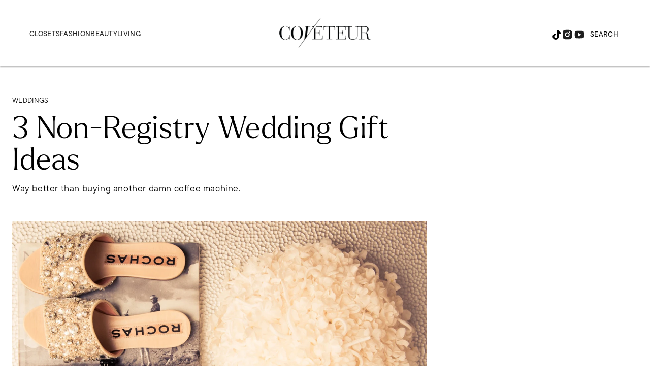

--- FILE ---
content_type: application/javascript; charset=utf-8
request_url: https://fundingchoicesmessages.google.com/f/AGSKWxVgqEjNlsRpMk_gokrEc_Xq30sMHNQaONi_qL6vVo48dv5XT2DR8g3tsHIa6bwWOefLHUUGIWtPVa9u8JlpDLygNgKSRVJAq2hQSCmhfsjqy2u-e1uWU0aWjwpPnNR73MzoCBLfcHXuTPnEV4lRu8vNBnj5NhWc_qxqmg2nNHnUnZnuMqhmi3rsfI6T/_/advert1.auid=/indexrealad./adbar2_/restorationad-
body_size: -1291
content:
window['2efe924a-1e22-485a-8d35-bb1a4622d320'] = true;

--- FILE ---
content_type: application/javascript; charset=utf-8
request_url: https://fundingchoicesmessages.google.com/f/AGSKWxUc11ADt0xRJpbGK9BrW_NLAYead1eNnSMR8IfTMH6SC2Qj_ym0wePm9VZJ8fK64i2hxVs_PYKPAkpxBXb16yggvHhSfrwNxynTT6wyetVsjRvZn01Z8VLShLCbXhLMbVb4gvVKJw==?fccs=W251bGwsbnVsbCxudWxsLG51bGwsbnVsbCxudWxsLFsxNzY4OTUxMTI0LDczNDAwMDAwMF0sbnVsbCxudWxsLG51bGwsW251bGwsWzddXSwiaHR0cHM6Ly9jb3ZldGV1ci5jb20vMjAxNi8wOC8wOC9ub24tcmVnaXN0cnktd2VkZGluZy1naWZ0LWlkZWFzLyIsbnVsbCxbWzgsIjlvRUJSLTVtcXFvIl0sWzksImVuLVVTIl0sWzE5LCIyIl0sWzE3LCJbMF0iXSxbMjQsIiJdLFsyOSwiZmFsc2UiXV1d
body_size: -218
content:
if (typeof __googlefc.fcKernelManager.run === 'function') {"use strict";this.default_ContributorServingResponseClientJs=this.default_ContributorServingResponseClientJs||{};(function(_){var window=this;
try{
var QH=function(a){this.A=_.t(a)};_.u(QH,_.J);var RH=_.ed(QH);var SH=function(a,b,c){this.B=a;this.params=b;this.j=c;this.l=_.F(this.params,4);this.o=new _.dh(this.B.document,_.O(this.params,3),new _.Qg(_.Qk(this.j)))};SH.prototype.run=function(){if(_.P(this.params,10)){var a=this.o;var b=_.eh(a);b=_.Od(b,4);_.ih(a,b)}a=_.Rk(this.j)?_.be(_.Rk(this.j)):new _.de;_.ee(a,9);_.F(a,4)!==1&&_.G(a,4,this.l===2||this.l===3?1:2);_.Fg(this.params,5)&&(b=_.O(this.params,5),_.hg(a,6,b));return a};var TH=function(){};TH.prototype.run=function(a,b){var c,d;return _.v(function(e){c=RH(b);d=(new SH(a,c,_.A(c,_.Pk,2))).run();return e.return({ia:_.L(d)})})};_.Tk(8,new TH);
}catch(e){_._DumpException(e)}
}).call(this,this.default_ContributorServingResponseClientJs);
// Google Inc.

//# sourceURL=/_/mss/boq-content-ads-contributor/_/js/k=boq-content-ads-contributor.ContributorServingResponseClientJs.en_US.9oEBR-5mqqo.es5.O/d=1/exm=kernel_loader,loader_js_executable/ed=1/rs=AJlcJMwtVrnwsvCgvFVyuqXAo8GMo9641A/m=web_iab_tcf_v2_signal_executable
__googlefc.fcKernelManager.run('\x5b\x5b\x5b8,\x22\x5bnull,\x5b\x5bnull,null,null,\\\x22https:\/\/fundingchoicesmessages.google.com\/f\/AGSKWxWKdR7eNcEQ49s_mc935V1ymOdDc0x_5zNGh7VMwm5QJGgd9xsE94xfO_s8rwhZpYrcz1X_OwHtgv70kQGV-iGGiZ0CHB5VAwK8xCMUFkpuSGHN9vPq8jaFMv1rTB_ZvSTcBKTeGw\\\\u003d\\\\u003d\\\x22\x5d,null,null,\x5bnull,null,null,\\\x22https:\/\/fundingchoicesmessages.google.com\/el\/AGSKWxWyp2DrLSeEsELXigDvBvXCsnH85-uLyZwtgqRV8WEUKSyFiOJJyDr8Hbah9tKpZNuIALP_p2dVXHOs_HGOPu8x-0iMSAx9bvhl9V6lZKRBCWRQlbUS73TYN15B1ezU2AwXPxfo0g\\\\u003d\\\\u003d\\\x22\x5d,null,\x5bnull,\x5b7\x5d\x5d\x5d,\\\x22coveteur.com\\\x22,1,\\\x22en\\\x22,null,null,null,null,1\x5d\x22\x5d\x5d,\x5bnull,null,null,\x22https:\/\/fundingchoicesmessages.google.com\/f\/AGSKWxVgs-PTOmMPj7ZBFFgLLHJdJIh1oMJD0khSWkVKlZ0cKNrRNNPzk8u2cJ-wJzuMfw9CvY8ORxkf7luzUXpIMoNl2hutrNANSmfAd0XiICZ3wO2GLCIaD4LTgR8BVpWW2IK3bFjD-w\\u003d\\u003d\x22\x5d\x5d');}